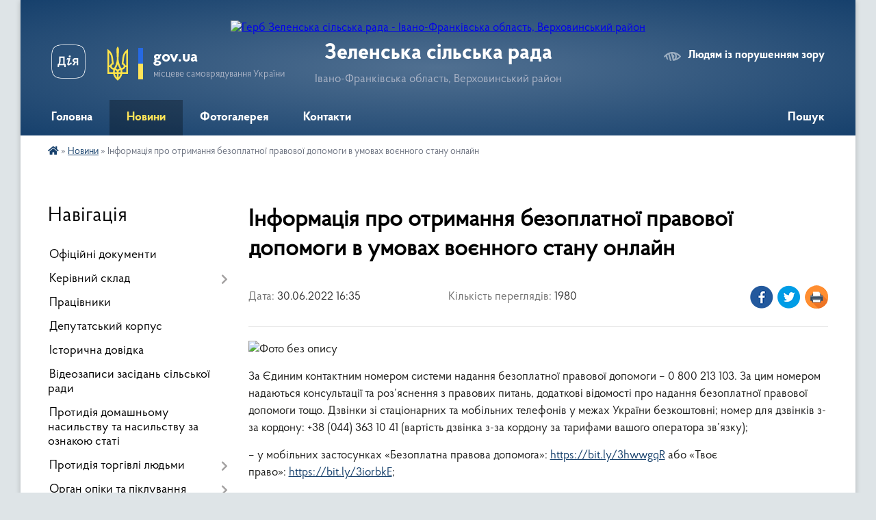

--- FILE ---
content_type: text/html; charset=UTF-8
request_url: https://zelenska-gromada.gov.ua/news/1656596177/
body_size: 16277
content:
<!DOCTYPE html>
<html lang="uk">
<head>
	<!--[if IE]><meta http-equiv="X-UA-Compatible" content="IE=edge"><![endif]-->
	<meta charset="utf-8">
	<meta name="viewport" content="width=device-width, initial-scale=1">
	<!--[if IE]><script>
		document.createElement('header');
		document.createElement('nav');
		document.createElement('main');
		document.createElement('section');
		document.createElement('article');
		document.createElement('aside');
		document.createElement('footer');
		document.createElement('figure');
		document.createElement('figcaption');
	</script><![endif]-->
	<title>Інформація про отримання безоплатної правової допомоги в умовах воєнного стану онлайн | Зеленська сільська рада Івано-Франківська область, Верховинський район</title>
	<meta name="description" content=". . За Єдиним контактним номером системи надання безоплатної правової допомоги &amp;ndash; 0 800 213 103. За цим номером надаються консультації та роз&amp;rsquo;яснення з правових питань, додаткові відомості про надання безоплатної правової допомог">
	<meta name="keywords" content="Інформація, про, отримання, безоплатної, правової, допомоги, в, умовах, воєнного, стану, онлайн, |, Зеленська, сільська, рада, Івано-Франківська, область,, Верховинський, район">

	
		<meta property="og:image" content="https://rada.info/upload/users_files/04357360/16d3f6f7d7862e53ebc0b50d61c18b54.jpg">
	<meta property="og:image:width" content="300">
	<meta property="og:image:height" content="200">
			<meta property="og:title" content="Інформація про отримання безоплатної правової допомоги в умовах воєнного стану онлайн">
				<meta property="og:type" content="article">
	<meta property="og:url" content="https://zelenska-gromada.gov.ua/news/1656596177/">
		
		<link rel="apple-touch-icon" sizes="57x57" href="https://gromada.org.ua/apple-icon-57x57.png">
	<link rel="apple-touch-icon" sizes="60x60" href="https://gromada.org.ua/apple-icon-60x60.png">
	<link rel="apple-touch-icon" sizes="72x72" href="https://gromada.org.ua/apple-icon-72x72.png">
	<link rel="apple-touch-icon" sizes="76x76" href="https://gromada.org.ua/apple-icon-76x76.png">
	<link rel="apple-touch-icon" sizes="114x114" href="https://gromada.org.ua/apple-icon-114x114.png">
	<link rel="apple-touch-icon" sizes="120x120" href="https://gromada.org.ua/apple-icon-120x120.png">
	<link rel="apple-touch-icon" sizes="144x144" href="https://gromada.org.ua/apple-icon-144x144.png">
	<link rel="apple-touch-icon" sizes="152x152" href="https://gromada.org.ua/apple-icon-152x152.png">
	<link rel="apple-touch-icon" sizes="180x180" href="https://gromada.org.ua/apple-icon-180x180.png">
	<link rel="icon" type="image/png" sizes="192x192"  href="https://gromada.org.ua/android-icon-192x192.png">
	<link rel="icon" type="image/png" sizes="32x32" href="https://gromada.org.ua/favicon-32x32.png">
	<link rel="icon" type="image/png" sizes="96x96" href="https://gromada.org.ua/favicon-96x96.png">
	<link rel="icon" type="image/png" sizes="16x16" href="https://gromada.org.ua/favicon-16x16.png">
	<link rel="manifest" href="https://gromada.org.ua/manifest.json">
	<meta name="msapplication-TileColor" content="#ffffff">
	<meta name="msapplication-TileImage" content="https://gromada.org.ua/ms-icon-144x144.png">
	<meta name="theme-color" content="#ffffff">
	
	
		<meta name="robots" content="">
	
    <link rel="preload" href="https://cdnjs.cloudflare.com/ajax/libs/font-awesome/5.9.0/css/all.min.css" as="style">
	<link rel="stylesheet" href="https://cdnjs.cloudflare.com/ajax/libs/font-awesome/5.9.0/css/all.min.css" integrity="sha512-q3eWabyZPc1XTCmF+8/LuE1ozpg5xxn7iO89yfSOd5/oKvyqLngoNGsx8jq92Y8eXJ/IRxQbEC+FGSYxtk2oiw==" crossorigin="anonymous" referrerpolicy="no-referrer" />

    <link rel="preload" href="//gromada.org.ua/themes/km2/css/styles_vip.css?v=3.34" as="style">
	<link rel="stylesheet" href="//gromada.org.ua/themes/km2/css/styles_vip.css?v=3.34">
	<link rel="stylesheet" href="//gromada.org.ua/themes/km2/css/103590/theme_vip.css?v=1769380467">
	
		<!--[if lt IE 9]>
	<script src="https://oss.maxcdn.com/html5shiv/3.7.2/html5shiv.min.js"></script>
	<script src="https://oss.maxcdn.com/respond/1.4.2/respond.min.js"></script>
	<![endif]-->
	<!--[if gte IE 9]>
	<style type="text/css">
		.gradient { filter: none; }
	</style>
	<![endif]-->

</head>
<body class="">

	<a href="#top_menu" class="skip-link link" aria-label="Перейти до головного меню (Alt+1)" accesskey="1">Перейти до головного меню (Alt+1)</a>
	<a href="#left_menu" class="skip-link link" aria-label="Перейти до бічного меню (Alt+2)" accesskey="2">Перейти до бічного меню (Alt+2)</a>
    <a href="#main_content" class="skip-link link" aria-label="Перейти до головного вмісту (Alt+3)" accesskey="3">Перейти до текстового вмісту (Alt+3)</a>




	
	<div class="wrap">
		
		<header>
			<div class="header_wrap">
				<div class="logo">
					<a href="https://zelenska-gromada.gov.ua/" id="logo" class="form_2">
						<img src="https://rada.info/upload/users_files/04357360/gerb/artage-io-thumb-8f0f47124a1c2af43945ba0e0b9f356a.png" alt="Герб Зеленська сільська рада - Івано-Франківська область, Верховинський район">
					</a>
				</div>
				<div class="title">
					<div class="slogan_1">Зеленська сільська рада</div>
					<div class="slogan_2">Івано-Франківська область, Верховинський район</div>
				</div>
				<div class="gov_ua_block">
					<a class="diia" href="https://diia.gov.ua/" target="_blank" rel="nofollow" title="Державні послуги онлайн"><img src="//gromada.org.ua/themes/km2/img/diia.png" alt="Логотип Diia"></a>
					<img src="//gromada.org.ua/themes/km2/img/gerb.svg" class="gerb" alt="Герб України">
					<span class="devider"></span>
					<div class="title">
						<b>gov.ua</b>
						<span>місцеве самоврядування України</span>
					</div>
				</div>
								<div class="alt_link">
					<a href="#" rel="nofollow" title="Режим високої контастності" onclick="return set_special('63f1b187261f7a0b5e461f3b735ba18508dd1a23');">Людям із порушенням зору</a>
				</div>
								
				<section class="top_nav">
					<nav class="main_menu" id="top_menu">
						<ul>
														<li class="">
								<a href="https://zelenska-gromada.gov.ua/main/"><span>Головна</span></a>
																							</li>
														<li class="active">
								<a href="https://zelenska-gromada.gov.ua/news/"><span>Новини</span></a>
																							</li>
														<li class="">
								<a href="https://zelenska-gromada.gov.ua/photo/"><span>Фотогалерея</span></a>
																							</li>
														<li class="">
								<a href="https://zelenska-gromada.gov.ua/feedback/"><span>Контакти</span></a>
																							</li>
																				</ul>
					</nav>
					&nbsp;
					<button class="menu-button" id="open-button"><i class="fas fa-bars"></i> Меню сайту</button>
					<a href="https://zelenska-gromada.gov.ua/search/" rel="nofollow" class="search_button">Пошук</a>
				</section>
				
			</div>
		</header>
				
		<section class="bread_crumbs">
		<div xmlns:v="http://rdf.data-vocabulary.org/#"><a href="https://zelenska-gromada.gov.ua/" title="Головна сторінка"><i class="fas fa-home"></i></a> &raquo; <a href="https://zelenska-gromada.gov.ua/news/" aria-current="page">Новини</a>  &raquo; <span>Інформація про отримання безоплатної правової допомоги в умовах воєнного стану онлайн</span></div>
	</section>
	
	<section class="center_block">
		<div class="row">
			<div class="grid-25 fr">
				<aside>
				
									
										<div class="sidebar_title">Навігація</div>
										
					<nav class="sidebar_menu" id="left_menu">
						<ul>
														<li class="">
								<a href="https://zelenska-gromada.gov.ua/docs/"><span>Офіційні документи</span></a>
																							</li>
														<li class=" has-sub">
								<a href="https://zelenska-gromada.gov.ua/kerivnij-sklad-15-55-18-30-05-2021/"><span>Керівний склад</span></a>
																<button onclick="return show_next_level(this);" aria-label="Показати підменю"></button>
																								<ul>
																		<li class="">
										<a href="https://zelenska-gromada.gov.ua/silskij-golova-13-08-38-03-06-2021/"><span>Сільський голова</span></a>
																													</li>
																		<li class="">
										<a href="https://zelenska-gromada.gov.ua/zastupnik-silskogo-golovi-22-01-39-03-06-2021/"><span>Заступник сiльського голови</span></a>
																													</li>
																		<li class="">
										<a href="https://zelenska-gromada.gov.ua/sekretar-silskoi-radi-ta-vikonavchogo-komitetu-13-59-34-07-06-2021/"><span>Секретар сільської ради та виконавчого комітету</span></a>
																													</li>
																		<li class="">
										<a href="https://zelenska-gromada.gov.ua/starosti-22-05-55-03-06-2021/"><span>Старости</span></a>
																													</li>
																										</ul>
															</li>
														<li class="">
								<a href="https://zelenska-gromada.gov.ua/pracivniki-22-03-59-03-06-2021/"><span>Працівники</span></a>
																							</li>
														<li class="">
								<a href="https://zelenska-gromada.gov.ua/deputatskij-korpus-16-06-14-30-05-2021/"><span>Депутатський корпус</span></a>
																							</li>
														<li class="">
								<a href="https://zelenska-gromada.gov.ua/istorichna-dovidka-15-56-20-30-05-2021/"><span>Історична довідка</span></a>
																							</li>
														<li class="">
								<a href="https://zelenska-gromada.gov.ua/videozapisi-zasidan-silskoi-radi-15-19-21-01-11-2024/"><span>Відеозаписи засідань сільської ради</span></a>
																							</li>
														<li class="">
								<a href="https://zelenska-gromada.gov.ua/protidiya-domashnomu-nasilstvu-14-56-28-18-11-2025/"><span>Протидія домашньому насильству та насильству за ознакою статі</span></a>
																							</li>
														<li class=" has-sub">
								<a href="https://zelenska-gromada.gov.ua/protidiya-torgivli-ljudmi-15-11-04-18-11-2025/"><span>Протидія торгівлі людьми</span></a>
																<button onclick="return show_next_level(this);" aria-label="Показати підменю"></button>
																								<ul>
																		<li class="">
										<a href="https://zelenska-gromada.gov.ua/vidpovidalni-osobi-v-rajonah-15-11-25-18-11-2025/"><span>Відповідальні особи в районах</span></a>
																													</li>
																		<li class="">
										<a href="https://zelenska-gromada.gov.ua/informaciya-vid-ombudsmana-ukraini-15-12-25-18-11-2025/"><span>Інформація від Омбудсмана України</span></a>
																													</li>
																		<li class="">
										<a href="https://zelenska-gromada.gov.ua/pamyatka-osobi-yaka-postrazhdala-vid-torgivli-ljudmi-15-13-09-18-11-2025/"><span>Пам'ятка особі, яка постраждала від торгівлі людьми</span></a>
																													</li>
																		<li class="">
										<a href="https://zelenska-gromada.gov.ua/informacijni-materiali-15-13-44-18-11-2025/"><span>Інформаційні матеріали</span></a>
																													</li>
																		<li class="">
										<a href="https://zelenska-gromada.gov.ua/pam’yatka-schodo-protidii-torgivli-ljudmi-vid-nacionalnoi-socialnoi-servisnoi-sluzhbi-15-14-44-18-11-2025/"><span>Пам’ятка щодо протидії торгівлі людьми (від Національної соціальної сервісної служби)</span></a>
																													</li>
																										</ul>
															</li>
														<li class=" has-sub">
								<a href="https://zelenska-gromada.gov.ua/organ-opiki-ta-pikluvannya-11-17-07-23-06-2023/"><span>Орган опіки та піклування</span></a>
																<button onclick="return show_next_level(this);" aria-label="Показати підменю"></button>
																								<ul>
																		<li class=" has-sub">
										<a href="https://zelenska-gromada.gov.ua/opikunska-rada-11-18-06-23-06-2023/"><span>Опікунська рада</span></a>
																				<button onclick="return show_next_level(this);" aria-label="Показати підменю"></button>
																														<ul>
																						<li><a href="https://zelenska-gromada.gov.ua/rishennya-11-20-25-23-06-2023/"><span>Рішення</span></a></li>
																						<li><a href="https://zelenska-gromada.gov.ua/sklad-opikunskoi-radi-11-24-09-23-06-2023/"><span>Склад опікунської ради</span></a></li>
																						<li><a href="https://zelenska-gromada.gov.ua/polozhennya-11-25-34-23-06-2023/"><span>Положення</span></a></li>
																						<li><a href="https://zelenska-gromada.gov.ua/priznachennya-pomichnika-diezdatnij-fizichnij-osobi-11-28-21-23-06-2023/"><span>Призначення помічника дієздатній фізичній особі</span></a></li>
																																</ul>
																			</li>
																										</ul>
															</li>
														<li class="">
								<a href="https://zelenska-gromada.gov.ua/sluzhba-u-spravah-ditej-12-52-00-30-11-2022/"><span>Служба у справах дітей</span></a>
																							</li>
														<li class=" has-sub">
								<a href="https://zelenska-gromada.gov.ua/programi-2024-11-12-17-15-03-2024/"><span>Програми 2024</span></a>
																<button onclick="return show_next_level(this);" aria-label="Показати підменю"></button>
																								<ul>
																		<li class=" has-sub">
										<a href="https://zelenska-gromada.gov.ua/programa-pidtrimki-zelenskoi-ambulatorii-zagalnoi-praktiki-simejnoi-medicini-knp-verhovinskij-centr-pervinnoi-medikosanitarnoi-dopomogi-ta-p-12-55-25-18-03-2024/"><span>Програма підтримки Зеленської амбулаторії загальної практики сімейної медицини КНП «Верховинський центр первинної медико-санітарної допомоги» та пунктів охорони здоров’я сіл сільської ради на 2024 рік</span></a>
																				<button onclick="return show_next_level(this);" aria-label="Показати підменю"></button>
																														<ul>
																						<li><a href="https://zelenska-gromada.gov.ua/rishennya-12-57-23-18-03-2024/"><span>Рішення</span></a></li>
																						<li><a href="https://zelenska-gromada.gov.ua/programa-13-03-48-18-03-2024/"><span>Програма</span></a></li>
																						<li><a href="https://zelenska-gromada.gov.ua/plan-zahodiv-13-06-04-18-03-2024/"><span>План заходів</span></a></li>
																																</ul>
																			</li>
																		<li class=" has-sub">
										<a href="https://zelenska-gromada.gov.ua/programa-rozvitku-fizichnoi-kulturi-i-sportu-na-teritorii-zelenskoi-silskoi-radi-na-2024-rik-13-07-54-18-03-2024/"><span>Програма розвитку фізичної культури і спорту на території Зеленської сільської ради на 2024 рік</span></a>
																				<button onclick="return show_next_level(this);" aria-label="Показати підменю"></button>
																														<ul>
																						<li><a href="https://zelenska-gromada.gov.ua/rishennya-13-08-47-18-03-2024/"><span>Рішення</span></a></li>
																						<li><a href="https://zelenska-gromada.gov.ua/programa-13-10-16-18-03-2024/"><span>Програма</span></a></li>
																						<li><a href="https://zelenska-gromada.gov.ua/pasport-13-11-05-18-03-2024/"><span>Паспорт</span></a></li>
																																</ul>
																			</li>
																		<li class=" has-sub">
										<a href="https://zelenska-gromada.gov.ua/programa-pidvischennya-efektivnosti-roboti-verhovinskogo-viddilu-derzhavnoi-reestracii-aktiv-civilnogo-stanu-u-verhovinskomu-rajoni-ivanofra-13-19-30-18-03-2024/"><span>Програма підвищення ефективності роботи Верховинського відділу державної реєстрації актів цивільного стану у Верховинському районі Івано-Франківської області Західного міжрегіонального управління Міністерства юстиції щодо надання послуг населенню</span></a>
																				<button onclick="return show_next_level(this);" aria-label="Показати підменю"></button>
																														<ul>
																						<li><a href="https://zelenska-gromada.gov.ua/rishennya-13-21-45-18-03-2024/"><span>Рішення</span></a></li>
																						<li><a href="https://zelenska-gromada.gov.ua/pasport-13-25-45-18-03-2024/"><span>Паспорт</span></a></li>
																						<li><a href="https://zelenska-gromada.gov.ua/programa-13-26-44-18-03-2024/"><span>Програма</span></a></li>
																						<li><a href="https://zelenska-gromada.gov.ua/plan-zahodiv-13-29-18-18-03-2024/"><span>План заходів</span></a></li>
																																</ul>
																			</li>
																		<li class=" has-sub">
										<a href="https://zelenska-gromada.gov.ua/programa-obdarovani-diti-zelenskoi-silskoi-radi-na-2024-rik-13-31-04-18-03-2024/"><span>Програма  «Обдаровані діти»  Зеленської сільської ради на  2024 рік</span></a>
																				<button onclick="return show_next_level(this);" aria-label="Показати підменю"></button>
																														<ul>
																						<li><a href="https://zelenska-gromada.gov.ua/rishennya-13-32-21-18-03-2024/"><span>Рішення</span></a></li>
																						<li><a href="https://zelenska-gromada.gov.ua/programa-13-43-59-18-03-2024/"><span>Програма</span></a></li>
																																</ul>
																			</li>
																		<li class=" has-sub">
										<a href="https://zelenska-gromada.gov.ua/programa-blagoustroju-naselenih-punktiv-zelenskoi-silskoi-radi-na-2024-rik-11-13-56-15-03-2024/"><span>Програма благоустрою населених пунктів Зеленської сільської ради на 2024 рік</span></a>
																				<button onclick="return show_next_level(this);" aria-label="Показати підменю"></button>
																														<ul>
																						<li><a href="https://zelenska-gromada.gov.ua/rishennya-11-20-03-15-03-2024/"><span>Рішення</span></a></li>
																						<li><a href="https://zelenska-gromada.gov.ua/pasport-11-23-19-15-03-2024/"><span>Паспорт</span></a></li>
																						<li><a href="https://zelenska-gromada.gov.ua/programa-11-24-02-15-03-2024/"><span>Програма</span></a></li>
																						<li><a href="https://zelenska-gromada.gov.ua/dodatok-do-programi-11-24-36-15-03-2024/"><span>Додаток до Програми</span></a></li>
																																</ul>
																			</li>
																		<li class=" has-sub">
										<a href="https://zelenska-gromada.gov.ua/programa-sanitarnogo-ochischennya-teritorii-sil-vid-pobutovih-vidhodiv-na-2024-rik-11-28-16-15-03-2024/"><span>Програма санітарного очищення території сіл від побутових відходів на 2024 рік</span></a>
																				<button onclick="return show_next_level(this);" aria-label="Показати підменю"></button>
																														<ul>
																						<li><a href="https://zelenska-gromada.gov.ua/rishennya-11-45-30-15-03-2024/"><span>Рішення</span></a></li>
																						<li><a href="https://zelenska-gromada.gov.ua/programa-11-46-24-15-03-2024/"><span>Програма</span></a></li>
																						<li><a href="https://zelenska-gromada.gov.ua/plan-zahodiv-11-47-33-15-03-2024/"><span>План заходів</span></a></li>
																																</ul>
																			</li>
																		<li class=" has-sub">
										<a href="https://zelenska-gromada.gov.ua/programu-socialnogo-zahistu-fizichnih-osib-yaki-nadajut-socialni-poslugi-z-doglyadu-na-neprofesijnij-osnovi-na-teritorii-zelenskoi-silskoi-r-11-51-18-15-03-2024/"><span>Програму соціального захисту фізичних осіб, які надають соціальні послуги з догляду на непрофесійній основі на території Зеленської сільської ради на 2024 рік</span></a>
																				<button onclick="return show_next_level(this);" aria-label="Показати підменю"></button>
																														<ul>
																						<li><a href="https://zelenska-gromada.gov.ua/rishennya-11-52-46-15-03-2024/"><span>Рішення</span></a></li>
																						<li><a href="https://zelenska-gromada.gov.ua/pasport-11-54-35-15-03-2024/"><span>Паспорт</span></a></li>
																						<li><a href="https://zelenska-gromada.gov.ua/programa-11-59-36-15-03-2024/"><span>Програма</span></a></li>
																						<li><a href="https://zelenska-gromada.gov.ua/dodatok-do-programi-12-23-03-15-03-2024/"><span>Додаток до Програми</span></a></li>
																																</ul>
																			</li>
																		<li class=" has-sub">
										<a href="https://zelenska-gromada.gov.ua/programa-socialnogo-zahistu-fizichnih-osib-yaki-nadajut-socialni-poslugi-z-doglyadu-na-profesijnij-osnovi-na-teritorii-zelenskoi-silskoi-rad-12-25-06-15-03-2024/"><span>Програма соціального захисту фізичних осіб, які надають соціальні послуги з догляду на професійній основі на території Зеленської сільської ради на 2024 рік</span></a>
																				<button onclick="return show_next_level(this);" aria-label="Показати підменю"></button>
																														<ul>
																						<li><a href="https://zelenska-gromada.gov.ua/rishennya-12-26-18-15-03-2024/"><span>Рішення</span></a></li>
																						<li><a href="https://zelenska-gromada.gov.ua/pasport-12-27-46-15-03-2024/"><span>Паспорт</span></a></li>
																						<li><a href="https://zelenska-gromada.gov.ua/programa-12-31-47-15-03-2024/"><span>Програма</span></a></li>
																						<li><a href="https://zelenska-gromada.gov.ua/dodatok-do-programi-12-33-29-15-03-2024/"><span>Додаток до Програми</span></a></li>
																																</ul>
																			</li>
																		<li class=" has-sub">
										<a href="https://zelenska-gromada.gov.ua/programa-socialnoi-pidtrimki-veteraniv-vijni-vijskovosluzhbovciv-ta-chleniv-ih-simej-na-2024-rik-12-35-39-15-03-2024/"><span>Програма соціальної підтримки ветеранів війни, військовослужбовців та членів їх сімей на 2024 рік</span></a>
																				<button onclick="return show_next_level(this);" aria-label="Показати підменю"></button>
																														<ul>
																						<li><a href="https://zelenska-gromada.gov.ua/rishennya-12-36-39-15-03-2024/"><span>Рішення</span></a></li>
																						<li><a href="https://zelenska-gromada.gov.ua/programa-12-37-58-15-03-2024/"><span>Програма</span></a></li>
																						<li><a href="https://zelenska-gromada.gov.ua/pasport-12-39-09-15-03-2024/"><span>Паспорт</span></a></li>
																						<li><a href="https://zelenska-gromada.gov.ua/dodatok-1-do-programi-12-41-26-15-03-2024/"><span>Додаток 1 до Програми</span></a></li>
																						<li><a href="https://zelenska-gromada.gov.ua/dodatok-2-do-programi-12-47-06-15-03-2024/"><span>Додаток 2 до Програми</span></a></li>
																																</ul>
																			</li>
																		<li class=" has-sub">
										<a href="https://zelenska-gromada.gov.ua/programa-socialnoi-pidtrimki-meshkanciv-gromadi-zelenskoi-silskoi-radi-na-2024-rik-12-47-55-15-03-2024/"><span>Програма соціальної підтримки мешканців громади Зеленської сільської ради на 2024 рік</span></a>
																				<button onclick="return show_next_level(this);" aria-label="Показати підменю"></button>
																														<ul>
																						<li><a href="https://zelenska-gromada.gov.ua/programa-12-50-49-15-03-2024/"><span>Рішення</span></a></li>
																						<li><a href="https://zelenska-gromada.gov.ua/programa1-12-51-29-15-03-2024/"><span>Програма</span></a></li>
																						<li><a href="https://zelenska-gromada.gov.ua/pasport-12-55-34-15-03-2024/"><span>Паспорт</span></a></li>
																																</ul>
																			</li>
																		<li class=" has-sub">
										<a href="https://zelenska-gromada.gov.ua/pro-zatverdzhennya-programi-socialnogo-zahistu-i-pidtrimki-ditej-yaki-postrazhdali-vnaslidok-voennih-dij-ta-zbrojnih-konfliktiv-ditejsirit-t-11-00-31-19-03-2024/"><span>Про затвердження Програми  соціального захисту і підтримки дітей,  які постраждали внаслідок воєнних дій та збройних конфліктів, дітей-сиріт та дітей позбавлених батьківського піклування, захисту їх житлових прав, попередження дитячої  бездоглядності</span></a>
																				<button onclick="return show_next_level(this);" aria-label="Показати підменю"></button>
																														<ul>
																						<li><a href="https://zelenska-gromada.gov.ua/rishennya-11-01-38-19-03-2024/"><span>Рішення</span></a></li>
																						<li><a href="https://zelenska-gromada.gov.ua/programa-11-02-34-19-03-2024/"><span>Програма</span></a></li>
																						<li><a href="https://zelenska-gromada.gov.ua/pasport-11-03-56-19-03-2024/"><span>Паспорт</span></a></li>
																																</ul>
																			</li>
																		<li class=" has-sub">
										<a href="https://zelenska-gromada.gov.ua/kompleksna-programa-zberezhennya-i-rozvitku-samobutnoi-etnokulturi-ta-duhovnosti-na-teritorii-zelenskoi-silskoi-radi-na-2024-rik-15-30-54-15-03-2024/"><span>Комплексна програма збереження і розвитку самобутньої етнокультури та духовності на території Зеленської сільської ради на 2024 рік</span></a>
																				<button onclick="return show_next_level(this);" aria-label="Показати підменю"></button>
																														<ul>
																						<li><a href="https://zelenska-gromada.gov.ua/rishennya-15-32-20-15-03-2024/"><span>Рішення</span></a></li>
																						<li><a href="https://zelenska-gromada.gov.ua/pasport-15-38-56-15-03-2024/"><span>Паспорт</span></a></li>
																						<li><a href="https://zelenska-gromada.gov.ua/programa-15-52-04-15-03-2024/"><span>Програма</span></a></li>
																						<li><a href="https://zelenska-gromada.gov.ua/plan-zahodiv-15-54-56-15-03-2024/"><span>План заходів</span></a></li>
																																</ul>
																			</li>
																										</ul>
															</li>
														<li class="">
								<a href="https://zelenska-gromada.gov.ua/zvernennya-10-46-13-02-08-2024/"><span>Звернення</span></a>
																							</li>
														<li class="">
								<a href="https://zelenska-gromada.gov.ua/strategiya-rozvitku-17-27-51-13-12-2021/"><span>Стратегія розвитку</span></a>
																							</li>
														<li class=" has-sub">
								<a href="https://zelenska-gromada.gov.ua/civilnij-zahist-13-32-17-07-02-2022/"><span>Цивільний захист</span></a>
																<button onclick="return show_next_level(this);" aria-label="Показати підменю"></button>
																								<ul>
																		<li class="">
										<a href="https://zelenska-gromada.gov.ua/protokoli-teb-ta-ns-16-35-50-01-03-2023/"><span>Протоколи ТЕБ та НС</span></a>
																													</li>
																		<li class="">
										<a href="https://zelenska-gromada.gov.ua/rekomendacii-schodo-ukrittya-v-zahisnih-sporudah-21-14-10-17-09-2025/"><span>Рекомендації щодо укриття в захисних спорудах</span></a>
																													</li>
																		<li class="">
										<a href="https://zelenska-gromada.gov.ua/rekomendacii-schodo-dij-naselennya-za-signalom-opovischennya-povitryana-trivoga-21-16-17-17-09-2025/"><span>Рекомендації щодо дій населення за сигналом оповіщення «ПОВІТРЯНА ТРИВОГА»</span></a>
																													</li>
																		<li class="">
										<a href="https://zelenska-gromada.gov.ua/rekomendacii-schodo-dij-naselennya-pri-zagrozi-masovih-zavorushen-i-bojovih-dij-21-19-20-17-09-2025/"><span>РЕКОМЕНДАЦІЇ ЩОДО ДІЙ НАСЕЛЕННЯ ПРИ ЗАГРОЗІ  МАСОВИХ ЗАВОРУШЕНЬ І БОЙОВИХ ДІЙ</span></a>
																													</li>
																		<li class="">
										<a href="https://zelenska-gromada.gov.ua/rekomendacii-schodo-dij-naselennya-pri-zahoplenni-u-zaruchniki-21-20-33-17-09-2025/"><span>РЕКОМЕНДАЦІЇ ЩОДО ДІЙ НАСЕЛЕННЯ ПРИ ЗАХОПЛЕННІ У ЗАРУЧНИКИ</span></a>
																													</li>
																		<li class="">
										<a href="https://zelenska-gromada.gov.ua/pamyatka-pravila-povedinki-na-vodi-21-24-55-17-09-2025/"><span>Пам`ятка "Правила поведінки на воді"</span></a>
																													</li>
																		<li class="">
										<a href="https://zelenska-gromada.gov.ua/shtormovi-poperedzhennya-13-34-09-07-02-2022/"><span>Штормові попередження</span></a>
																													</li>
																		<li class="">
										<a href="https://zelenska-gromada.gov.ua/zahist-i-samopomich-u-nadzvichajnih-situaciyah-21-27-41-17-09-2025/"><span>Захист і самопоміч у надзвичайних ситуаціях</span></a>
																													</li>
																		<li class="">
										<a href="https://zelenska-gromada.gov.ua/zahodi-evakuacii-naselennya-21-29-08-17-09-2025/"><span>Заходи евакуації населення</span></a>
																													</li>
																		<li class="">
										<a href="https://zelenska-gromada.gov.ua/abetka-z-bezpeki-shkolyara-serednoi-shkoli-21-30-38-17-09-2025/"><span>Абетка з безпеки школяра середньої школи</span></a>
																													</li>
																		<li class="">
										<a href="https://zelenska-gromada.gov.ua/ns-tehnogennogo-harakteru-15-08-25-18-09-2025/"><span>НС техногенного характеру</span></a>
																													</li>
																		<li class="">
										<a href="https://zelenska-gromada.gov.ua/ns-prirodnogo-harakteru-15-13-22-18-09-2025/"><span>НС природного характеру</span></a>
																													</li>
																		<li class="">
										<a href="https://zelenska-gromada.gov.ua/nebezpeki-socialnogo-harakteru-15-21-39-18-09-2025/"><span>Небезпеки соціального характеру</span></a>
																													</li>
																		<li class="">
										<a href="https://zelenska-gromada.gov.ua/dii-naselennya-v-nadzvichajnih-situaciyah-15-25-26-18-09-2025/"><span>Дії населення в надзвичайних ситуаціях</span></a>
																													</li>
																										</ul>
															</li>
														<li class="">
								<a href="https://zelenska-gromada.gov.ua/peretin-prikordonnoi-smugi-13-55-04-14-07-2023/"><span>В'їзд у прикордонну смугу</span></a>
																							</li>
														<li class=" has-sub">
								<a href="https://zelenska-gromada.gov.ua/socialnij-zahist-14-50-44-21-07-2021/"><span>Соціальний захист</span></a>
																<button onclick="return show_next_level(this);" aria-label="Показати підменю"></button>
																								<ul>
																		<li class="">
										<a href="https://zelenska-gromada.gov.ua/kompensaciya-fizichnim-osobam-yaki-nadajut-socialni-poslugi-z-doglyadu-na-neprofesijnij-osnovi-13-51-35-06-09-2022/"><span>Компенсація фізичним особам, які надають соціальні послуги з догляду на непрофесійній основі</span></a>
																													</li>
																		<li class=" has-sub">
										<a href="https://zelenska-gromada.gov.ua/vpo-12-56-56-30-11-2022/"><span>ВПО</span></a>
																				<button onclick="return show_next_level(this);" aria-label="Показати підменю"></button>
																														<ul>
																						<li><a href="https://zelenska-gromada.gov.ua/oblik-vpo-12-58-39-30-11-2022/"><span>Облік ВПО</span></a></li>
																						<li><a href="https://zelenska-gromada.gov.ua/dopomoga-na-prozhivannya-12-59-55-30-11-2022/"><span>Допомога на проживання</span></a></li>
																						<li><a href="https://zelenska-gromada.gov.ua/aktualna-informaciya-dlya-vnutrishno-peremischenih-osib-17-26-53-04-03-2024/"><span>Актуальна інформація для внутрішньо переміщених осіб</span></a></li>
																																</ul>
																			</li>
																		<li class="">
										<a href="https://zelenska-gromada.gov.ua/kontaktni-dani-sektoru-15-11-01-21-07-2021/"><span>Соціальні послуги</span></a>
																													</li>
																		<li class="">
										<a href="https://zelenska-gromada.gov.ua/derzhavni-dopomogi-15-21-00-21-07-2021/"><span>Державні допомоги (інформаційні картки адміністративних послуг ГУ ПФУ)</span></a>
																													</li>
																		<li class=" has-sub">
										<a href="https://zelenska-gromada.gov.ua/subsidii-15-21-24-21-07-2021/"><span>Субсидії</span></a>
																				<button onclick="return show_next_level(this);" aria-label="Показати підменю"></button>
																														<ul>
																						<li><a href="https://zelenska-gromada.gov.ua/zhitlova-subsidiya-na-pridbannya-skraplenogo-gazu-ta-tverdogo-paliva-14-02-30-05-03-2025/"><span>Житлова субсидія на придбання скрапленого газу та твердого палива (інформаційна картка)</span></a></li>
																						<li><a href="https://zelenska-gromada.gov.ua/zhitlova-subsidiya-na-vidshkoduvannya-vitrat-na-oplatu-zhkp-informacijna-kartka-14-04-36-05-03-2025/"><span>Житлова субсидія на відшкодування витрат на оплату ЖКП (інформаційна картка)</span></a></li>
																						<li><a href="https://zelenska-gromada.gov.ua/subsidiya-na-oplatu-vartosti-najmu-orendi-zhitlovogo-primischennya-informacijna-kartka-14-09-08-05-03-2025/"><span>Субсидія на оплату вартості найму (оренди) житлового приміщення... (інформаційна картка)</span></a></li>
																						<li><a href="https://zelenska-gromada.gov.ua/subsidiya-na-oplatu-vartosti-najmu-orendi-zhitlovogo-primischennya-tehnologichna-kartka-14-11-12-05-03-2025/"><span>Субсидія на оплату вартості найму (оренди) житлового приміщення... (технологічна картка)</span></a></li>
																																</ul>
																			</li>
																		<li class="">
										<a href="https://zelenska-gromada.gov.ua/pilgi-15-21-48-21-07-2021/"><span>Інформаційні картки надання адміністративних послуг управління соціального захисту населення Верховинської РДА (відділу персоніфікованого обліку пільгових категорій населення)</span></a>
																													</li>
																		<li class="">
										<a href="https://zelenska-gromada.gov.ua/kompensaciya-fizichnim-osobam-yaki-nadajut-socialni-poslugi-z-doglyadu-na-profesijnij-osnovi-11-07-57-27-12-2022/"><span>Компенсація фізичним особам, які надають соціальні послуги з догляду на професійній основі</span></a>
																													</li>
																		<li class="">
										<a href="https://zelenska-gromada.gov.ua/dlya-osib-z-invalidnistju-16-52-29-29-12-2021/"><span>Для осіб з інвалідністю</span></a>
																													</li>
																		<li class=" has-sub">
										<a href="https://zelenska-gromada.gov.ua/pilgi-14-11-36-05-03-2025/"><span>Пільги</span></a>
																				<button onclick="return show_next_level(this);" aria-label="Показати підменю"></button>
																														<ul>
																						<li><a href="https://zelenska-gromada.gov.ua/pilga-na-pridbannya-skraplenogo-gazu-i-tverdogo-paliva-informacijna-kartka-14-13-25-05-03-2025/"><span>Пільга на придбання скрапленого газу і твердого палива (інформаційна картка)</span></a></li>
																						<li><a href="https://zelenska-gromada.gov.ua/pilga-na-oplatu-zhitla-zhitlovokomunalnih-poslug-informacijna-kartka-14-19-35-05-03-2025/"><span>Пільга на оплату житла, житлово-комунальних послуг (інформаційна картка)</span></a></li>
																																</ul>
																			</li>
																		<li class=" has-sub">
										<a href="https://zelenska-gromada.gov.ua/vidacha-posvidchennya-pro-status-girskogo-14-21-20-05-03-2025/"><span>Видача посвідчення про статус гірського</span></a>
																				<button onclick="return show_next_level(this);" aria-label="Показати підменю"></button>
																														<ul>
																						<li><a href="https://zelenska-gromada.gov.ua/informacijna-kartka-administrativnoi-poslugi-vstanovlennya-statusu-osobi-yakij-yaka-prozhivae-pracjue-navchaetsya-na-teritorii-girskogo-nase-14-22-13-05-03-2025/"><span>Інформаційна картка адміністративної послуги «Встановлення статусу особи, який (яка) проживає, працює (навчається) на території гірського населеного пункту</span></a></li>
																						<li><a href="https://zelenska-gromada.gov.ua/tehnologichna-kartka-administrativnoi-poslugi-vstanovlennya-statusu-osobi-yakij-yaka-prozhivae-pracjue-navchaetsya-na-teritorii-girskogo-nas-14-22-53-05-03-2025/"><span>Технологічна картка адміністративної послуги «Встановлення статусу особи, який (яка) проживає, працює (навчається) на території гірського населеного пункту</span></a></li>
																																</ul>
																			</li>
																										</ul>
															</li>
														<li class="">
								<a href="https://zelenska-gromada.gov.ua/bjudzhet-2026-12-01-35-26-12-2025/"><span>Бюджет 2026</span></a>
																							</li>
														<li class=" has-sub">
								<a href="https://zelenska-gromada.gov.ua/dlya-gromadskosti-16-42-45-25-04-2023/"><span>Для громадськості</span></a>
																<button onclick="return show_next_level(this);" aria-label="Показати підменю"></button>
																								<ul>
																		<li class="">
										<a href="https://zelenska-gromada.gov.ua/du-if-ockph-moz-informue-16-45-31-25-04-2023/"><span>ДУ "ІФ ОЦКПХ МОЗ" інформує</span></a>
																													</li>
																		<li class="">
										<a href="https://zelenska-gromada.gov.ua/informaciya-vid-upovnovazhenogo-verhovnoi-radi-ukraini-z-prav-ljudini-15-00-35-03-11-2023/"><span>Інформація від Уповноваженого Верховної Ради України з прав людини</span></a>
																													</li>
																										</ul>
															</li>
														<li class=" has-sub">
								<a href="https://zelenska-gromada.gov.ua/ogoloshennya-16-17-20-19-08-2024/"><span>Інформаційні повідомлення</span></a>
																<button onclick="return show_next_level(this);" aria-label="Показати підменю"></button>
																								<ul>
																		<li class="">
										<a href="https://zelenska-gromada.gov.ua/informacijne-povidomlennya-pro-provedennya-gromadskogo-obgovorennya-schodo--ponizhennya-stupenya-ta-perejmenuvannya-filii-bistrecka-gimnaziy-16-18-19-19-08-2024/"><span>Інформаційне повідомлення про проведення громадського обговорення щодо пониження ступеня та перейменування філії Бистрецька гімназія Зеленського ліцею Зеленської сільської ради на філію Бистрецька початкова школа Зеленського ліцею Зеленської с/р</span></a>
																													</li>
																										</ul>
															</li>
														<li class=" has-sub">
								<a href="https://zelenska-gromada.gov.ua/ogoloshennya-15-23-58-13-11-2024/"><span>Оголошення</span></a>
																<button onclick="return show_next_level(this);" aria-label="Показати підменю"></button>
																								<ul>
																		<li class="">
										<a href="https://zelenska-gromada.gov.ua/informacijne-povidomlennya-pro-provedennya-gromadskogo-obgovorennya-schodo-prisvoennya-zelenskomu-liceju-zelenskoi-silskoi-radi-im’ya-gero-16-17-10-09-04-2025/"><span>Інформаційне повідомлення про проведення громадського обговорення щодо присвоєння Зеленському ліцею Зеленської сільської ради ім’я «Героя України Петра ФЕДОРЧУКА»</span></a>
																													</li>
																		<li class="">
										<a href="https://zelenska-gromada.gov.ua/ogoloshennya-pro-pochatok-gromadskogo-obgovorennya-zvitu-z-ocinki-vplivu-na-dovkillya-15-25-24-13-11-2024/"><span>Оголошення про початок громадського обговорення звіту з оцінки впливу на довкілля</span></a>
																													</li>
																										</ul>
															</li>
														<li class=" has-sub">
								<a href="https://zelenska-gromada.gov.ua/programi-15-03-26-14-03-2023/"><span>Програми 2022-2023</span></a>
																<button onclick="return show_next_level(this);" aria-label="Показати підменю"></button>
																								<ul>
																		<li class=" has-sub">
										<a href="https://zelenska-gromada.gov.ua/programa-blagoustroju-naselenih-punktiv-zelenskoi-silskoi-radi-na-2023-rik-16-35-38-27-04-2023/"><span>Програма санітарного очищення території сіл Зеленської сільської ради  від побутових відходів   на  2023 рік</span></a>
																				<button onclick="return show_next_level(this);" aria-label="Показати підменю"></button>
																														<ul>
																						<li><a href="https://zelenska-gromada.gov.ua/rishennya-16-36-38-27-04-2023/"><span>Рішення</span></a></li>
																						<li><a href="https://zelenska-gromada.gov.ua/programa-16-39-00-27-04-2023/"><span>Програма</span></a></li>
																						<li><a href="https://zelenska-gromada.gov.ua/plan-zahodiv-16-39-55-27-04-2023/"><span>План заходів</span></a></li>
																																</ul>
																			</li>
																		<li class=" has-sub">
										<a href="https://zelenska-gromada.gov.ua/programa-blagoustroju-naselenih-punktiv-zelenskoi-silskoi-radi-na-2023-rik-16-43-32-27-04-2023/"><span>Програма благоустрою населених пунктів Зеленської сільської ради на  2023 рік</span></a>
																				<button onclick="return show_next_level(this);" aria-label="Показати підменю"></button>
																														<ul>
																						<li><a href="https://zelenska-gromada.gov.ua/rishennya-16-45-02-27-04-2023/"><span>Рішення</span></a></li>
																						<li><a href="https://zelenska-gromada.gov.ua/pasport-16-46-11-27-04-2023/"><span>Паспорт</span></a></li>
																						<li><a href="https://zelenska-gromada.gov.ua/programa-16-46-51-27-04-2023/"><span>Програма</span></a></li>
																						<li><a href="https://zelenska-gromada.gov.ua/dodatok-do-programi-16-47-52-27-04-2023/"><span>Додаток до Програми</span></a></li>
																						<li><a href="https://zelenska-gromada.gov.ua/zmini-do-programi-16-49-25-27-04-2023/"><span>Зміни до Програми</span></a></li>
																																</ul>
																			</li>
																		<li class=" has-sub">
										<a href="https://zelenska-gromada.gov.ua/programa-socialnogo-zahistu-fizichnih-osib-yaki-nadajut-socialni-poslugi-z-doglyadu-na-profesijnij-osnovi-na-teritorii-zelenskoi-silskoi-rad-13-50-18-13-12-2023/"><span>Програма соціального захисту фізичних осіб, які надають соціальні послуги з догляду на професійній основі на території Зеленської сільської ради на 2023 рік</span></a>
																				<button onclick="return show_next_level(this);" aria-label="Показати підменю"></button>
																														<ul>
																						<li><a href="https://zelenska-gromada.gov.ua/rishennya-13-55-29-13-12-2023/"><span>Рішення</span></a></li>
																						<li><a href="https://zelenska-gromada.gov.ua/pasport-14-00-26-13-12-2023/"><span>Паспорт</span></a></li>
																						<li><a href="https://zelenska-gromada.gov.ua/programa-14-02-58-13-12-2023/"><span>Програма</span></a></li>
																																</ul>
																			</li>
																		<li class=" has-sub">
										<a href="https://zelenska-gromada.gov.ua/programa-socialnogo-zahistu-naselennya-zelenskoi-silskoi-radi-na-2022-rik-14-07-45-13-12-2023/"><span>Програма соціального захисту населення Зеленської сільської ради на 2022 рік</span></a>
																				<button onclick="return show_next_level(this);" aria-label="Показати підменю"></button>
																														<ul>
																						<li><a href="https://zelenska-gromada.gov.ua/rishennya-14-12-49-13-12-2023/"><span>Рішення</span></a></li>
																						<li><a href="https://zelenska-gromada.gov.ua/programa-14-16-59-13-12-2023/"><span>Програма</span></a></li>
																						<li><a href="https://zelenska-gromada.gov.ua/pasport-16-51-02-13-12-2023/"><span>Паспорт</span></a></li>
																						<li><a href="https://zelenska-gromada.gov.ua/dodatok-do-programi-16-53-37-13-12-2023/"><span>Додаток до Програми</span></a></li>
																						<li><a href="https://zelenska-gromada.gov.ua/zmini-ta-dopovnennya-17-04-52-13-12-2023/"><span>Зміни та доповнення</span></a></li>
																																</ul>
																			</li>
																		<li class=" has-sub">
										<a href="https://zelenska-gromada.gov.ua/programa-socialnogo-zahistu-fizichnih-osib-yaki-nadajut-socialni-poslugi-na-2022-rik-17-07-57-13-12-2023/"><span>Програма соціального захисту фізичних осіб, які надають соціальні послуги на 2022 рік</span></a>
																				<button onclick="return show_next_level(this);" aria-label="Показати підменю"></button>
																														<ul>
																						<li><a href="https://zelenska-gromada.gov.ua/rishennya-17-08-46-13-12-2023/"><span>Рішення</span></a></li>
																						<li><a href="https://zelenska-gromada.gov.ua/programa-17-14-13-13-12-2023/"><span>Програма</span></a></li>
																						<li><a href="https://zelenska-gromada.gov.ua/pasport-17-20-10-13-12-2023/"><span>Паспорт</span></a></li>
																						<li><a href="https://zelenska-gromada.gov.ua/dodatok-do-programi-17-21-50-13-12-2023/"><span>Додаток до Програми</span></a></li>
																																</ul>
																			</li>
																		<li class=" has-sub">
										<a href="javascript:;"><span>Програма соціального захисту населення Зеленської сільської ради на 2023 рік</span></a>
																				<button onclick="return show_next_level(this);" aria-label="Показати підменю"></button>
																														<ul>
																						<li><a href="https://zelenska-gromada.gov.ua/rishennya-15-29-44-14-03-2023/"><span>Рішення</span></a></li>
																						<li><a href="https://zelenska-gromada.gov.ua/programa-15-43-03-14-03-2023/"><span>Програма</span></a></li>
																						<li><a href="https://zelenska-gromada.gov.ua/pasport-15-44-31-14-03-2023/"><span>Паспорт</span></a></li>
																						<li><a href="https://zelenska-gromada.gov.ua/dodatok-1-do-programi-socialnogo-zahistu-naselennya-15-45-27-14-03-2023/"><span>Додаток 1 до Програми  соціального захисту населення</span></a></li>
																																</ul>
																			</li>
																		<li class=" has-sub">
										<a href="https://zelenska-gromada.gov.ua/programa-socialnogo-zahistu-fizichnih-osib-yaki-nadajut-socialni-poslugi-z-doglyadu-na-neprofesijnij-osnovi-na-teritorii-zelenskoi-silskoi-r-15-47-51-14-03-2023/"><span>Програма соціального захисту фізичних осіб, які надають соціальні послуги з догляду на непрофесійній основі на території Зеленської сільської ради на 2023 рік</span></a>
																				<button onclick="return show_next_level(this);" aria-label="Показати підменю"></button>
																														<ul>
																						<li><a href="https://zelenska-gromada.gov.ua/rishennya-15-51-10-14-03-2023/"><span>Рішення</span></a></li>
																						<li><a href="https://zelenska-gromada.gov.ua/programa-15-56-29-14-03-2023/"><span>Програма</span></a></li>
																						<li><a href="https://zelenska-gromada.gov.ua/pasport-15-58-25-14-03-2023/"><span>Паспорт</span></a></li>
																																</ul>
																			</li>
																										</ul>
															</li>
														<li class=" has-sub">
								<a href="https://zelenska-gromada.gov.ua/programi-2025-13-33-05-12-02-2025/"><span>Програми 2025</span></a>
																<button onclick="return show_next_level(this);" aria-label="Показати підменю"></button>
																								<ul>
																		<li class=" has-sub">
										<a href="https://zelenska-gromada.gov.ua/programa-socialnogo-zahistu-fizichnih-osib-yaki-nadajut-socialni-poslugi-z-doglyadu-na-profesijnij-osnovi-na-teritorii-zelenskoi-silskoi-rad-11-01-45-14-02-2025/"><span>Програма соціального захисту фізичних осіб, які надають соціальні послуги з догляду на професійній основі на території Зеленської сільської ради на 2025 рік</span></a>
																				<button onclick="return show_next_level(this);" aria-label="Показати підменю"></button>
																														<ul>
																						<li><a href="https://zelenska-gromada.gov.ua/rishennya-11-03-22-14-02-2025/"><span>Рішення</span></a></li>
																						<li><a href="https://zelenska-gromada.gov.ua/pasport-11-04-48-14-02-2025/"><span>Паспорт</span></a></li>
																						<li><a href="https://zelenska-gromada.gov.ua/programa-11-04-59-14-02-2025/"><span>Програма</span></a></li>
																						<li><a href="https://zelenska-gromada.gov.ua/dodatok-do-programi-11-05-16-14-02-2025/"><span>Додаток до Програми</span></a></li>
																																</ul>
																			</li>
																		<li class=" has-sub">
										<a href="https://zelenska-gromada.gov.ua/programa-socialnoi-pidtrimki-veteraniv-vijni-vijskovosluzhbovciv-ta-chleniv-ih-simej-na-2025-rik-11-15-32-14-02-2025/"><span>Програма соціальної підтримки ветеранів війни, військовослужбовців та членів їх сімей на 2025 рік</span></a>
																				<button onclick="return show_next_level(this);" aria-label="Показати підменю"></button>
																														<ul>
																						<li><a href="https://zelenska-gromada.gov.ua/rishennya-11-15-42-14-02-2025/"><span>Рішення</span></a></li>
																						<li><a href="https://zelenska-gromada.gov.ua/pasport-11-15-55-14-02-2025/"><span>Паспорт</span></a></li>
																						<li><a href="https://zelenska-gromada.gov.ua/programa-11-16-05-14-02-2025/"><span>Програма</span></a></li>
																						<li><a href="https://zelenska-gromada.gov.ua/dodatok-1-do-programi-11-16-23-14-02-2025/"><span>Додаток 1 до Програми</span></a></li>
																						<li><a href="https://zelenska-gromada.gov.ua/dodatok-2-do-programi-11-16-39-14-02-2025/"><span>Додаток 2 до Програми</span></a></li>
																																</ul>
																			</li>
																		<li class=" has-sub">
										<a href="https://zelenska-gromada.gov.ua/programa-socialnoi-pidtrimki-meshkanciv-gromadi-zelenskoi-silskoi-radi-na-2025-rik-12-25-51-14-02-2025/"><span>Програма соціальної підтримки мешканців громади Зеленської сільської ради на 2025 рік</span></a>
																				<button onclick="return show_next_level(this);" aria-label="Показати підменю"></button>
																														<ul>
																						<li><a href="https://zelenska-gromada.gov.ua/rishennya-12-26-21-14-02-2025/"><span>Рішення</span></a></li>
																						<li><a href="https://zelenska-gromada.gov.ua/programa-12-26-33-14-02-2025/"><span>Програма</span></a></li>
																						<li><a href="https://zelenska-gromada.gov.ua/pasport-12-26-44-14-02-2025/"><span>Паспорт</span></a></li>
																																</ul>
																			</li>
																		<li class=" has-sub">
										<a href="https://zelenska-gromada.gov.ua/programa-pidtrimki-zelenskoi-ambulatorii-zagalnoi-praktiki-simejnoi-medicini-knp-verhovinskij-centr-pervinnoi-medikosanitarnoi-dopomogi-ta-p-13-34-57-12-02-2025/"><span>Програма підтримки Зеленської амбулаторії загальної практики сімейної медицини КНП «Верховинський центр первинної медико-санітарної допомоги» та пунктів охорони здоров’я сіл сільської ради на 2025 рік</span></a>
																				<button onclick="return show_next_level(this);" aria-label="Показати підменю"></button>
																														<ul>
																						<li><a href="https://zelenska-gromada.gov.ua/rishennya-13-36-25-12-02-2025/"><span>Рішення</span></a></li>
																						<li><a href="https://zelenska-gromada.gov.ua/programa-13-36-47-12-02-2025/"><span>Програма</span></a></li>
																						<li><a href="https://zelenska-gromada.gov.ua/plan-zahodiv-13-37-08-12-02-2025/"><span>План заходів</span></a></li>
																																</ul>
																			</li>
																		<li class=" has-sub">
										<a href="https://zelenska-gromada.gov.ua/programa-rozvitku-fizichnoi-kulturi-i-sportu-na-teritorii-zelenskoi-silskoi-radi-na-2025-rik-13-50-06-12-02-2025/"><span>Програма розвитку фізичної культури і спорту на території Зеленської сільської ради на 2025 рік</span></a>
																				<button onclick="return show_next_level(this);" aria-label="Показати підменю"></button>
																														<ul>
																						<li><a href="https://zelenska-gromada.gov.ua/rishennya-13-50-31-12-02-2025/"><span>Рішення</span></a></li>
																						<li><a href="https://zelenska-gromada.gov.ua/programa-13-50-59-12-02-2025/"><span>Програма</span></a></li>
																						<li><a href="https://zelenska-gromada.gov.ua/pasport-13-51-18-12-02-2025/"><span>Паспорт</span></a></li>
																																</ul>
																			</li>
																		<li class=" has-sub">
										<a href="https://zelenska-gromada.gov.ua/programa-pidvischennya-efektivnosti-roboti-verhovinskogo-viddilu-derzhavnoi-reestracii-aktiv-civilnogo-stanu-u-verhovinskomu-rajoni-ivanofra-13-54-29-12-02-2025/"><span>Програма підвищення ефективності роботи Верховинського відділу державної реєстрації актів цивільного стану у Верховинському районі Івано-Франківської області Західного міжрегіонального управління Міністерства юстиції щодо надання послуг населенню</span></a>
																				<button onclick="return show_next_level(this);" aria-label="Показати підменю"></button>
																														<ul>
																						<li><a href="https://zelenska-gromada.gov.ua/rishennya-13-54-48-12-02-2025/"><span>Рішення</span></a></li>
																						<li><a href="https://zelenska-gromada.gov.ua/pasport-13-55-07-12-02-2025/"><span>Паспорт</span></a></li>
																						<li><a href="https://zelenska-gromada.gov.ua/programa-13-55-29-12-02-2025/"><span>Програма</span></a></li>
																						<li><a href="https://zelenska-gromada.gov.ua/plan-zahodiv-13-55-50-12-02-2025/"><span>План заходів</span></a></li>
																																</ul>
																			</li>
																		<li class=" has-sub">
										<a href="https://zelenska-gromada.gov.ua/programa-obdarovani-diti-zelenskoi-silskoi-radi-na-2025-rik-14-03-10-12-02-2025/"><span>Програма «Обдаровані діти» Зеленської сільської ради на 2025 рік</span></a>
																				<button onclick="return show_next_level(this);" aria-label="Показати підменю"></button>
																														<ul>
																						<li><a href="https://zelenska-gromada.gov.ua/rishennya-14-03-31-12-02-2025/"><span>Рішення</span></a></li>
																						<li><a href="https://zelenska-gromada.gov.ua/programa-14-03-43-12-02-2025/"><span>Програма</span></a></li>
																																</ul>
																			</li>
																		<li class=" has-sub">
										<a href="https://zelenska-gromada.gov.ua/programa-blagoustroju-naselenih-punktiv-zelenskoi-silskoi-radi-na-2025-rik-14-07-59-12-02-2025/"><span>Програма благоустрою населених пунктів Зеленської сільської ради на 2025 рік</span></a>
																				<button onclick="return show_next_level(this);" aria-label="Показати підменю"></button>
																														<ul>
																						<li><a href="https://zelenska-gromada.gov.ua/rishennya-14-08-21-12-02-2025/"><span>Рішення</span></a></li>
																						<li><a href="https://zelenska-gromada.gov.ua/pasport-14-08-37-12-02-2025/"><span>Паспорт</span></a></li>
																						<li><a href="https://zelenska-gromada.gov.ua/programa-14-08-53-12-02-2025/"><span>Програма</span></a></li>
																						<li><a href="https://zelenska-gromada.gov.ua/dodatok-do-programi-14-09-26-12-02-2025/"><span>Додаток до Програми</span></a></li>
																																</ul>
																			</li>
																		<li class=" has-sub">
										<a href="https://zelenska-gromada.gov.ua/programa-sanitarnogo-ochischennya-teritorii-sil-vid-pobutovih-vidhodiv-na-2025-rik-14-13-39-12-02-2025/"><span>Програма санітарного очищення території сіл від побутових відходів на 2025 рік</span></a>
																				<button onclick="return show_next_level(this);" aria-label="Показати підменю"></button>
																														<ul>
																						<li><a href="https://zelenska-gromada.gov.ua/rishennya-14-13-58-12-02-2025/"><span>Рішення</span></a></li>
																						<li><a href="https://zelenska-gromada.gov.ua/programa-14-14-09-12-02-2025/"><span>Програма</span></a></li>
																						<li><a href="https://zelenska-gromada.gov.ua/plan-zahodiv-14-14-25-12-02-2025/"><span>План заходів</span></a></li>
																																</ul>
																			</li>
																		<li class=" has-sub">
										<a href="https://zelenska-gromada.gov.ua/programa-socialnogo-zahistu-i-pidtrimki-ditej-yaki-postrazhdali-vnaslidok-voennih-dij-ta-zbrojnih-konfliktiv-ditejsirit-ta-ditej-pozbavlenih-14-18-31-12-02-2025/"><span>Програма соціального захисту і підтримки дітей, які постраждали внаслідок воєнних дій та збройних конфліктів, дітей-сиріт та дітей позбавлених батьківського піклування, захисту їх житлових прав, попередження дитячої бездоглядності</span></a>
																				<button onclick="return show_next_level(this);" aria-label="Показати підменю"></button>
																														<ul>
																						<li><a href="https://zelenska-gromada.gov.ua/rishennya-14-18-43-12-02-2025/"><span>Рішення</span></a></li>
																						<li><a href="https://zelenska-gromada.gov.ua/programa-14-18-55-12-02-2025/"><span>Програма</span></a></li>
																						<li><a href="https://zelenska-gromada.gov.ua/pasport-14-19-25-12-02-2025/"><span>Паспорт</span></a></li>
																																</ul>
																			</li>
																		<li class=" has-sub">
										<a href="https://zelenska-gromada.gov.ua/kompleksna-programa-zberezhennya-i-rozvitku-samobutnoi-etnokulturi-ta-duhovnosti-na-teritorii-zelenskoi-silskoi-radi-na-2025-rik-14-22-41-12-02-2025/"><span>Комплексна програма збереження і розвитку самобутньої етнокультури та духовності на території Зеленської сільської ради на 2025 рік</span></a>
																				<button onclick="return show_next_level(this);" aria-label="Показати підменю"></button>
																														<ul>
																						<li><a href="https://zelenska-gromada.gov.ua/plan-zahodiv-14-24-29-12-02-2025/"><span>План заходів</span></a></li>
																						<li><a href="https://zelenska-gromada.gov.ua/rishennya-14-23-03-12-02-2025/"><span>Рішення</span></a></li>
																						<li><a href="https://zelenska-gromada.gov.ua/pasport-14-23-18-12-02-2025/"><span>Паспорт</span></a></li>
																						<li><a href="https://zelenska-gromada.gov.ua/programa-14-23-33-12-02-2025/"><span>Програма</span></a></li>
																																</ul>
																			</li>
																		<li class=" has-sub">
										<a href="https://zelenska-gromada.gov.ua/programu-socialnogo-zahistu-fizichnih-osib-yaki-nadajut-socialni-poslugi-z-doglyadu-na-neprofesijnij-osnovi-na-teritorii-zelenskoi-silskoi-r-10-10-22-14-02-2025/"><span>Програму соціального захисту фізичних осіб, які надають соціальні послуги з догляду на непрофесійній основі на території Зеленської сільської ради на 2025 рік</span></a>
																				<button onclick="return show_next_level(this);" aria-label="Показати підменю"></button>
																														<ul>
																						<li><a href="https://zelenska-gromada.gov.ua/programa-10-11-29-14-02-2025/"><span>Програма</span></a></li>
																						<li><a href="https://zelenska-gromada.gov.ua/dodatok-do-programi-10-11-48-14-02-2025/"><span>Додаток до Програми</span></a></li>
																						<li><a href="https://zelenska-gromada.gov.ua/rishennya-10-10-54-14-02-2025/"><span>Рішення</span></a></li>
																						<li><a href="https://zelenska-gromada.gov.ua/pasport-10-11-12-14-02-2025/"><span>Паспорт</span></a></li>
																																</ul>
																			</li>
																										</ul>
															</li>
														<li class="">
								<a href="https://zelenska-gromada.gov.ua/zvit-golovi-teritorialnoi-gromadi-za-2024-rik-16-15-13-03-03-2025/"><span>Звіт голови територіальної громади за 2024 рік</span></a>
																							</li>
														<li class="">
								<a href="https://zelenska-gromada.gov.ua/zvit-golovi-teritorialnoi-gromadi-za-2023-rik-20-39-21-07-03-2024/"><span>Звіт голови територіальної громади за 2023 рік</span></a>
																							</li>
														<li class="">
								<a href="https://zelenska-gromada.gov.ua/portal-vidkritih-danih-10-39-24-17-04-2025/"><span>Портал відкритих даних</span></a>
																							</li>
														<li class="">
								<a href="https://zelenska-gromada.gov.ua/zvit-golovi-teritorialnoi-gromadi-za-2022-rik-16-25-45-17-07-2023/"><span>Звіт голови територіальної громади за 2022 рік</span></a>
																							</li>
														<li class="">
								<a href="https://zelenska-gromada.gov.ua/dostupnist-informacii-ta-publichnih-poslug-u-sferi-socialnogo-zahistu-naselennya-21-49-09-18-05-2024/"><span>Доступність інформації та публічних послуг у сфері соціального захисту населення</span></a>
																							</li>
													</ul>
						
												
					</nav>

											<div class="sidebar_title">Публічні закупівлі</div>	
<div class="petition_block">

		<p><a href="https://zelenska-gromada.gov.ua/prozorro/" title="Публічні закупівлі Прозорро"><img src="//gromada.org.ua/themes/km2/img/prozorro_logo.png?v=2025" alt="Prozorro"></a></p>
	
		<p><a href="https://zelenska-gromada.gov.ua/openbudget/" title="Відкритий бюджет"><img src="//gromada.org.ua/themes/km2/img/openbudget_logo.png?v=2025" alt="OpenBudget"></a></p>
	
	
</div>									
											<div class="sidebar_title">Особистий кабінет користувача</div>

<div class="petition_block">

		<div class="alert alert-warning">
		Ви не авторизовані. Для того, щоб мати змогу створювати або підтримувати петиції<br>
		<a href="#auth_petition" class="open-popup add_petition btn btn-yellow btn-small btn-block" style="margin-top: 10px;"><i class="fa fa-user"></i> авторизуйтесь</a>
	</div>
		
			<h2 style="margin: 30px 0;">Система петицій</h2>
		
					<div class="none_petition">Немає петицій, за які можна голосувати</div>
						
		
	
</div>
					
											<div class="sidebar_title">Черга в садочок</div>
						<div class="records_block">
							<p><a href="https://zelenska-gromada.gov.ua/queue/" class="btn btn-large btn-block btn-yellow"><i class="fas fa-child"></i> Подати документи</a></p>
							<p><a href="https://zelenska-gromada.gov.ua/queue_search/" class="btn btn-small btn-grey"><i class="fas fa-search"></i> Перевірити стан заявки</a></p>
						</div>
					
					
											<div class="sidebar_title">Звернення до посадовця</div>

<div class="appeals_block">

	
				
				<p class="center appeal_cabinet"><a href="#auth_person" class="alert-link open-popup"><i class="fas fa-unlock-alt"></i> Кабінет посадової особи</a></p>
			
	
</div>					
										<div id="banner_block">

						<p><a rel="nofollow" href="https://center.diia.gov.ua/" target="_blank"><img alt="Фото без опису"  src="https://rada.info/upload/users_files/04357360/027c24c8f0b9d07e08ea4931f42066b7.png" style="width: 264px; height: 65px;" /></a></p>
						<div class="clearfix"></div>

						
						<div class="clearfix"></div>

					</div>
				
				</aside>
			</div>
			<div class="grid-75">

				<main id="main_content">

																		<h1>Інформація про отримання безоплатної правової допомоги в умовах воєнного стану онлайн</h1>


<div class="row ">
	<div class="grid-30 one_news_date">
		Дата: <span>30.06.2022 16:35</span>
	</div>
	<div class="grid-30 one_news_count">
		Кількість переглядів: <span>1980</span>
	</div>
		<div class="grid-30 one_news_socials">
		<button class="social_share" data-type="fb"><img src="//gromada.org.ua/themes/km2/img/share/fb.png" alt="Іконка Фейсбук"></button>
		<button class="social_share" data-type="tw"><img src="//gromada.org.ua/themes/km2/img/share/tw.png" alt="Іконка Твітер"></button>
		<button class="print_btn" onclick="window.print();"><img src="//gromada.org.ua/themes/km2/img/share/print.png" alt="Іконка принтера"></button>
	</div>
		<div class="clearfix"></div>
</div>

<hr>

<p><img alt="Фото без опису"  alt="" src="https://rada.info/upload/users_files/04357360/16d3f6f7d7862e53ebc0b50d61c18b54.jpg" style="width: 300px; height: 200px;" /></p>

<p>За Єдиним контактним номером системи надання безоплатної правової допомоги &ndash; 0 800 213 103. За цим номером надаються консультації та роз&rsquo;яснення з правових питань, додаткові відомості про надання безоплатної правової допомоги тощо. Дзвінки зі стаціонарних та мобільних телефонів у межах України безкоштовні; номер для дзвінків з-за кордону: +38 (044) 363 10 41 (вартість дзвінка з-за кордону за тарифами вашого оператора зв&rsquo;язку);</p>

<p>&ndash; у мобільних застосунках &laquo;Безоплатна правова допомога&raquo;:&nbsp;<a href="http://vlada.pp.ua/goto/aHR0cHM6Ly9iaXQubHkvM2h3d2dxUg==/" target="_blank" rel="nofollow" rel="noopener noreferrer" target="_blank">https://bit.ly/3hwwgqR</a>&nbsp;або &laquo;Твоє право&raquo;:&nbsp;<a href="http://vlada.pp.ua/goto/aHR0cHM6Ly9iaXQubHkvM2lvcmJrRQ==/" target="_blank" rel="nofollow" rel="noopener noreferrer" target="_blank">https://bit.ly/3iorbkE</a>;</p>

<p>&ndash; у месенджерах Телеграм: http://legalaid.gov.ua/telegram.html та Вайбер:&nbsp;<a href="http://legalaid.gov.ua/viber.html" rel="noopener noreferrer" target="_blank">http://legalaid.gov.ua/viber.html</a>&nbsp;;</p>

<p>&ndash; у кабінеті клієнта на сайті системи надання безоплатної правової допомоги:&nbsp;<a href="https://cabinet.legalaid.gov.ua/" rel="noopener noreferrer" target="_blank">https://cabinet.legalaid.gov.ua/</a>&nbsp;;</p>

<p>&ndash; від домашнього насильства та свідки можуть отримати онлайн консультацію юристів щодо захисту своїх прав, написавши у Телеграм-чат &laquo;Правова допомога протидії насильству&raquo;:&nbsp;<a href="http://vlada.pp.ua/goto/aHR0cHM6Ly90Lm1lL05vbl9WaW9sZW5jZV9Cb3Q=/" target="_blank" rel="nofollow" rel="noopener noreferrer" target="_blank">https://t.me/Non_Violence_Bot</a>&nbsp;;</p>

<p>&ndash; правові консультації також можна переглянути на довідково-інформаційній платформі правових консультацій &laquo;WikiLegalAid&raquo;, що розміщена за адресою:&nbsp;<a href="https://wiki.legalaid.gov.ua/" rel="noopener noreferrer" target="_blank">https://wiki.legalaid.gov.ua</a>.</p>

<p>Для отримання безоплатної правової допомоги в умовах воєнного стану офлайн необхідно звернутися до бюро правової допомоги місцевих центрів з надання безоплатної вторинної правової допомоги за адресою:&nbsp;<a href="http://vlada.pp.ua/goto/aHR0cHM6Ly9iaXQubHkvYnBkX2J1cm8=/" target="_blank" rel="nofollow" rel="noopener noreferrer" target="_blank">https://bit.ly/bpd_buro</a>&nbsp;.</p>
<div class="clearfix"></div>

<hr>



<p><a href="https://zelenska-gromada.gov.ua/news/" class="btn btn-grey">&laquo; повернутися</a></p>											
				</main>
				
			</div>
			<div class="clearfix"></div>
		</div>
	</section>
	
	
	<footer>
		
		<div class="row">
			<div class="grid-40 socials">
				<p>
					<a href="https://gromada.org.ua/rss/103590/" rel="nofollow" target="_blank" title="RSS-стрічка новин"><i class="fas fa-rss"></i></a>
										<a href="https://zelenska-gromada.gov.ua/feedback/#chat_bot" title="Наша громада в смартфоні"><i class="fas fa-robot"></i></a>
																																			<a href="https://zelenska-gromada.gov.ua/sitemap/" title="Мапа сайту"><i class="fas fa-sitemap"></i></a>
				</p>
				<p class="copyright">Зеленська сільська рада - 2021-2026 &copy; Весь контент доступний за ліцензією <a href="https://creativecommons.org/licenses/by/4.0/deed.uk" target="_blank" rel="nofollow">Creative Commons Attribution 4.0 International License</a>, якщо не зазначено інше.</p>
			</div>
			<div class="grid-20 developers">
				<a href="https://vlada.ua/" rel="nofollow" target="_blank" title="Перейти на сайт платформи VladaUA"><img src="//gromada.org.ua/themes/km2/img/vlada_online.svg?v=ua" class="svg" alt="Логотип платформи VladaUA"></a><br>
				<span>офіційні сайти &laquo;під ключ&raquo;</span><br>
				для органів державної влади
			</div>
			<div class="grid-40 admin_auth_block">
								<p class="first"><a href="#" rel="nofollow" class="alt_link" onclick="return set_special('63f1b187261f7a0b5e461f3b735ba18508dd1a23');">Людям із порушенням зору</a></p>
				<p><a href="#auth_block" class="open-popup" title="Вхід в адмін-панель сайту"><i class="fa fa-lock"></i></a></p>
				<p class="sec"><a href="#auth_block" class="open-popup">Вхід для адміністратора</a></p>
				<div id="google_translate_element" style="text-align: left;width: 202px;float: right;margin-top: 13px;"></div>
							</div>
			<div class="clearfix"></div>
		</div>

	</footer>

	</div>

		
	



<a href="#" id="Go_Top"><i class="fas fa-angle-up"></i></a>
<a href="#" id="Go_Top2"><i class="fas fa-angle-up"></i></a>

<script type="text/javascript" src="//gromada.org.ua/themes/km2/js/jquery-3.6.0.min.js"></script>
<script type="text/javascript" src="//gromada.org.ua/themes/km2/js/jquery-migrate-3.3.2.min.js"></script>
<script type="text/javascript" src="//gromada.org.ua/themes/km2/js/flickity.pkgd.min.js"></script>
<script type="text/javascript" src="//gromada.org.ua/themes/km2/js/flickity-imagesloaded.js"></script>
<script type="text/javascript">
	$(document).ready(function(){
		$(".main-carousel .carousel-cell.not_first").css("display", "block");
	});
</script>
<script type="text/javascript" src="//gromada.org.ua/themes/km2/js/icheck.min.js"></script>
<script type="text/javascript" src="//gromada.org.ua/themes/km2/js/superfish.min.js?v=2"></script>



<script type="text/javascript" src="//gromada.org.ua/themes/km2/js/functions_unpack.js?v=5.17"></script>
<script type="text/javascript" src="//gromada.org.ua/themes/km2/js/hoverIntent.js"></script>
<script type="text/javascript" src="//gromada.org.ua/themes/km2/js/jquery.magnific-popup.min.js?v=1.1"></script>
<script type="text/javascript" src="//gromada.org.ua/themes/km2/js/jquery.mask.min.js"></script>


	


<script type="text/javascript" src="//translate.google.com/translate_a/element.js?cb=googleTranslateElementInit"></script>
<script type="text/javascript">
	function googleTranslateElementInit() {
		new google.translate.TranslateElement({
			pageLanguage: 'uk',
			includedLanguages: 'de,en,es,fr,pl,hu,bg,ro,da,lt',
			layout: google.translate.TranslateElement.InlineLayout.SIMPLE,
			gaTrack: true,
			gaId: 'UA-71656986-1'
		}, 'google_translate_element');
	}
</script>

<script>
  (function(i,s,o,g,r,a,m){i["GoogleAnalyticsObject"]=r;i[r]=i[r]||function(){
  (i[r].q=i[r].q||[]).push(arguments)},i[r].l=1*new Date();a=s.createElement(o),
  m=s.getElementsByTagName(o)[0];a.async=1;a.src=g;m.parentNode.insertBefore(a,m)
  })(window,document,"script","//www.google-analytics.com/analytics.js","ga");

  ga("create", "UA-71656986-1", "auto");
  ga("send", "pageview");

</script>

<script async
src="https://www.googletagmanager.com/gtag/js?id=UA-71656986-2"></script>
<script>
   window.dataLayer = window.dataLayer || [];
   function gtag(){dataLayer.push(arguments);}
   gtag("js", new Date());

   gtag("config", "UA-71656986-2");
</script>



<div style="display: none;">
								<div id="get_gromada_ban" class="dialog-popup s">

	<div class="logo"><img src="//gromada.org.ua/themes/km2/img/logo.svg" class="svg"></div>
    <h4>Код для вставки на сайт</h4>
	
    <div class="form-group">
        <img src="//gromada.org.ua/gromada_orgua_88x31.png">
    </div>
    <div class="form-group">
        <textarea id="informer_area" class="form-control"><a href="https://gromada.org.ua/" target="_blank"><img src="https://gromada.org.ua/gromada_orgua_88x31.png" alt="Gromada.org.ua - веб сайти діючих громад України" /></a></textarea>
    </div>
	
</div>			<div id="auth_block" class="dialog-popup s" role="dialog" aria-modal="true" aria-labelledby="auth_block_label">

	<div class="logo"><img src="//gromada.org.ua/themes/km2/img/logo.svg" class="svg"></div>
    <h4 id="auth_block_label">Вхід для адміністратора</h4>
    <form action="//gromada.org.ua/n/actions/" method="post">

		
        
        <div class="form-group">
            <label class="control-label" for="login">Логін: <span>*</span></label>
            <input type="text" class="form-control" name="login" id="login" value="" autocomplete="username" required>
        </div>
        <div class="form-group">
            <label class="control-label" for="password">Пароль: <span>*</span></label>
            <input type="password" class="form-control" name="password" id="password" value="" autocomplete="current-password" required>
        </div>
        <div class="form-group center">
            <input type="hidden" name="object_id" value="103590">
			<input type="hidden" name="back_url" value="https://zelenska-gromada.gov.ua/news/1656596177/">
            <button type="submit" class="btn btn-yellow" name="pAction" value="login_as_admin_temp">Авторизуватись</button>
        </div>
		

    </form>

</div>


			
						
								<div id="email_voting" class="dialog-popup m">

	<div class="logo"><img src="//gromada.org.ua/themes/km2/img/logo.svg" class="svg"></div>
    <h4>Онлайн-опитування: </h4>

    <form action="//gromada.org.ua/n/actions/" method="post" enctype="multipart/form-data">

        <div class="alert alert-warning">
            <strong>Увага!</strong> З метою уникнення фальсифікацій Ви маєте підтвердити свій голос через E-Mail
        </div>

		
        <div class="form-group">
            <label class="control-label" for="voting_email">E-Mail: <span>*</span></label>
            <input type="email" class="form-control" name="email" id="voting_email" value="" required>
        </div>
		

        <div class="form-group center">
            <input type="hidden" name="voting_id" value="">
			
            <input type="hidden" name="answer_id" id="voting_anser_id" value="">
			<input type="hidden" name="back_url" value="https://zelenska-gromada.gov.ua/news/1656596177/">
			
            <button type="submit" name="pAction" value="get_voting" class="btn btn-yellow">Підтвердити голос</button> <a href="#" class="btn btn-grey close-popup">Скасувати</a>
        </div>

    </form>

</div>


		<div id="result_voting" class="dialog-popup m">

	<div class="logo"><img src="//gromada.org.ua/themes/km2/img/logo.svg" class="svg"></div>
    <h4>Результати опитування</h4>

    <h3 id="voting_title"></h3>

    <canvas id="voting_diagram"></canvas>
    <div id="voting_results"></div>

    <div class="form-group center">
        <a href="#voting" class="open-popup btn btn-yellow"><i class="far fa-list-alt"></i> Всі опитування</a>
    </div>

</div>		
												<div id="voting_confirmed" class="dialog-popup s">

	<div class="logo"><img src="//gromada.org.ua/themes/km2/img/logo.svg" class="svg"></div>
    <h4>Дякуємо!</h4>

    <div class="alert alert-success">Ваш голос було зараховано</div>

</div>

		
				<div id="add_appeal" class="dialog-popup m">

	<div class="logo"><img src="//gromada.org.ua/themes/km2/img/logo.svg" class="svg"></div>
    <h4>Форма подання електронного звернення</h4>

	
    	

    <form action="//gromada.org.ua/n/actions/" method="post" enctype="multipart/form-data">

        <div class="alert alert-info">
            <div class="row">
                <div class="grid-30">
                    <img src="" id="add_appeal_photo">
                </div>
                <div class="grid-70">
                    <div id="add_appeal_title"></div>
                    <div id="add_appeal_posada"></div>
                    <div id="add_appeal_details"></div>
                </div>
                <div class="clearfix"></div>
            </div>
        </div>

		
        <div class="row">
            <div class="grid-100">
                <div class="form-group">
                    <label for="add_appeal_name" class="control-label">Ваше прізвище, ім'я та по батькові: <span>*</span></label>
                    <input type="text" class="form-control" id="add_appeal_name" name="name" value="" required>
                </div>
            </div>
            <div class="grid-50">
                <div class="form-group">
                    <label for="add_appeal_email" class="control-label">Email: <span>*</span></label>
                    <input type="email" class="form-control" id="add_appeal_email" name="email" value="" required>
                </div>
            </div>
            <div class="grid-50">
                <div class="form-group">
                    <label for="add_appeal_phone" class="control-label">Контактний телефон:</label>
                    <input type="tel" class="form-control" id="add_appeal_phone" name="phone" value="">
                </div>
            </div>
            <div class="grid-100">
                <div class="form-group">
                    <label for="add_appeal_adress" class="control-label">Адреса проживання: <span>*</span></label>
                    <textarea class="form-control" id="add_appeal_adress" name="adress" required></textarea>
                </div>
            </div>
            <div class="clearfix"></div>
        </div>

        <hr>

        <div class="row">
            <div class="grid-100">
                <div class="form-group">
                    <label for="add_appeal_text" class="control-label">Текст звернення: <span>*</span></label>
                    <textarea rows="7" class="form-control" id="add_appeal_text" name="text" required></textarea>
                </div>
            </div>
            <div class="grid-100">
                <div class="form-group">
                    <label>
                        <input type="checkbox" name="public" value="y">
                        Публічне звернення (відображатиметься на сайті)
                    </label>
                </div>
            </div>
            <div class="grid-100">
                <div class="form-group">
                    <label>
                        <input type="checkbox" name="confirmed" value="y" required>
                        надаю згоду на обробку персональних даних
                    </label>
                </div>
            </div>
            <div class="clearfix"></div>
        </div>
		

        <div class="form-group center">
			
            <input type="hidden" name="deputat_id" id="add_appeal_id" value="">
			<input type="hidden" name="back_url" value="https://zelenska-gromada.gov.ua/news/1656596177/">
			
            <button type="submit" name="pAction" value="add_appeal_from_vip" class="btn btn-yellow">Подати звернення</button>
        </div>

    </form>

</div>


		
										<div id="auth_person" class="dialog-popup s">

	<div class="logo"><img src="//gromada.org.ua/themes/km2/img/logo.svg" class="svg"></div>
    <h4>Авторизація в системі електронних звернень</h4>
    <form action="//gromada.org.ua/n/actions/" method="post">

		
        
        <div class="form-group">
            <label class="control-label" for="person_login">Email посадової особи: <span>*</span></label>
            <input type="email" class="form-control" name="person_login" id="person_login" value="" autocomplete="off" required>
        </div>
        <div class="form-group">
            <label class="control-label" for="person_password">Пароль: <span>*</span> <small>(надає адміністратор сайту)</small></label>
            <input type="password" class="form-control" name="person_password" id="person_password" value="" autocomplete="off" required>
        </div>
		
        <div class="form-group center">
			
            <input type="hidden" name="object_id" value="103590">
			<input type="hidden" name="back_url" value="https://zelenska-gromada.gov.ua/news/1656596177/">
			
            <button type="submit" class="btn btn-yellow" name="pAction" value="login_as_person">Авторизуватись</button>
        </div>

    </form>

</div>


					
							<div id="auth_petition" class="dialog-popup s">

	<div class="logo"><img src="//gromada.org.ua/themes/km2/img/logo.svg" class="svg"></div>
    <h4>Авторизація в системі електронних петицій</h4>
    <form action="//gromada.org.ua/n/actions/" method="post">

		
        
        <div class="form-group">
            <input type="email" class="form-control" name="petition_login" id="petition_login" value="" placeholder="Email: *" autocomplete="off" required>
        </div>
        <div class="form-group">
            <input type="password" class="form-control" name="petition_password" id="petition_password" placeholder="Пароль: *" value="" autocomplete="off" required>
        </div>
		
        <div class="form-group center">
            <input type="hidden" name="petition_id" value="">
			
            <input type="hidden" name="gromada_id" value="103590">
			<input type="hidden" name="back_url" value="https://zelenska-gromada.gov.ua/news/1656596177/">
			
            <button type="submit" class="btn btn-yellow" name="pAction" value="login_as_petition">Авторизуватись</button>
        </div>
        			<div class="form-group" style="text-align: center;">
				Забулись пароль? <a class="open-popup" href="#forgot_password">Система відновлення пароля</a>
			</div>
			<div class="form-group" style="text-align: center;">
				Ще не зареєстровані? <a class="open-popup" href="#reg_petition">Реєстрація</a>
			</div>
		
    </form>

</div>


							<div id="reg_petition" class="dialog-popup">

	<div class="logo"><img src="//gromada.org.ua/themes/km2/img/logo.svg" class="svg"></div>
    <h4>Реєстрація в системі електронних петицій</h4>
	
	<div class="alert alert-danger">
		<p>Зареєструватись можна буде лише після того, як громада підключить на сайт систему електронної ідентифікації. Наразі очікуємо підключення до ID.gov.ua. Вибачте за тимчасові незручності</p>
	</div>
	
    	
	<p>Вже зареєстровані? <a class="open-popup" href="#auth_petition">Увійти</a></p>

</div>


				<div id="forgot_password" class="dialog-popup s">

	<div class="logo"><img src="//gromada.org.ua/themes/km2/img/logo.svg" class="svg"></div>
    <h4>Відновлення забутого пароля</h4>
    <form action="//gromada.org.ua/n/actions/" method="post">

		
        
        <div class="form-group">
            <input type="email" class="form-control" name="forgot_email" value="" placeholder="Email зареєстрованого користувача" required>
        </div>	
		
        <div class="form-group">
			<img id="forgot_img_captcha" src="//gromada.org.ua/upload/pre_captcha.png">
		</div>
		
        <div class="form-group">
            <label class="control-label" for="forgot_captcha">Результат арифм. дії: <span>*</span></label>
            <input type="text" class="form-control" name="forgot_captcha" id="forgot_captcha" value="" style="max-width: 120px; margin: 0 auto;" required>
        </div>
		
        <div class="form-group center">
			
            <input type="hidden" name="gromada_id" value="103590">
			<input type="hidden" name="captcha_code" id="forgot_captcha_code" value="827f38ccfeeabedba510897c1452dc83">
			
            <button type="submit" class="btn btn-yellow" name="pAction" value="forgot_password_from_gromada">Відновити пароль</button>
        </div>
        <div class="form-group center">
			Згадали авторизаційні дані? <a class="open-popup" href="#auth_petition">Авторизуйтесь</a>
		</div>

    </form>

</div>

<script type="text/javascript">
    $(document).ready(function() {
        
		$("#forgot_img_captcha").on("click", function() {
			var captcha_code = $("#forgot_captcha_code").val();
			var current_url = document.location.protocol +"//"+ document.location.hostname + document.location.pathname;
			$("#forgot_img_captcha").attr("src", "https://vlada.ua/ajax/?gAction=get_captcha_code&cc="+captcha_code+"&cu="+current_url+"&"+Math.random());
			return false;
		});
		
		
				
		
		
    });
</script>							
																										
	</div>
</body>
</html>